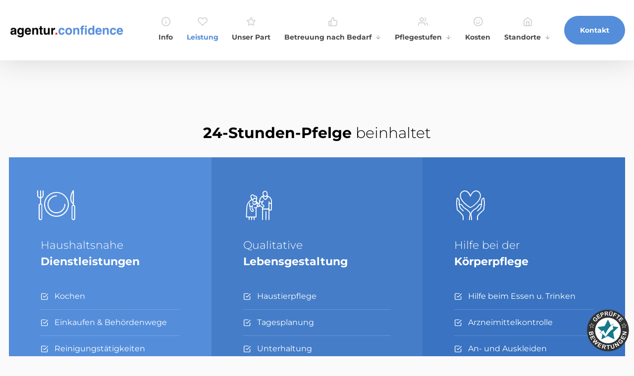

--- FILE ---
content_type: text/html; charset=UTF-8
request_url: https://www.pflege-24-stunden.at/leistung
body_size: 6137
content:
<!DOCTYPE html>
<html lang="de" data-fw-version="1.7.2" data-privacy-control="dark">
<head>
    <meta charset="utf-8">
    <title>Haushaltsnahe Dienstleistungen in Wien und Niederösterreich</title>
        <meta name="description" content="Wir bieten Ihnen haushaltsnahe Dienstleistungen und unterstützen Sie bei einer qualitativen Lebensgestaltung und der Körperpflege. ➔ Mehr erfahren!">
        <meta property="og:title" content="Haushaltsnahe Dienstleistungen in Wien und Niederösterreich">
        <meta property="og:description" content="Wir bieten Ihnen haushaltsnahe Dienstleistungen und unterstützen Sie bei einer qualitativen Lebensgestaltung und der Körperpflege. ➔ Mehr erfahren!">
        <meta property="og:type" content="website">
        <meta property="og:url" content="https://www.pflege-24-stunden.at">
        <meta property="og:image" content="/images/social_branding.png">
        <meta property="og:site_name" content="Agentur Confidence - Pflege 24 Stunden">    <meta name="author" content="Agentur Confidence - Pflege 24 Stunden">
    <meta name="viewport" content="width=device-width, height=device-height, initial-scale=1.0, user-scalable=0">
    <meta name="thumbnail" content="/images/social_branding.png">
    <meta name="theme-color" content="#FF2500">
    <meta name="format-detection" content="telephone=no">
    <link rel="canonical" href="https://www.pflege-24-stunden.at/leistung">
    <!-- Fav Icon -->
    <link rel="icon" href="/favicon.ico" type="image/x-icon">
    <!-- Styles -->
    <link rel="stylesheet" href="/css/styles.css?v=1744286854" media="screen">
    <link rel="stylesheet" href="/css/print.css?v=1744286854" media="print">
<script type="application/json" data-translations>{"Form data is not valid!":"Formulardaten sind ung\u00fcltig!","FORM_SUBMISSION_ERROR":"Die E-Mail wurde nicht gesendet, weil die folgenden Fehler aufgetreten sind:","FORM_SUBMISSION_SUCCESS":"E-Mail erfolgreich gesendet","Calculate route":"Route berechnen","The field is required":"Dieses Feld ist erforderlich","Invalid email address":"Die E-Mail-Adresse ist ung\u00fcltig","privacyPolicy_not_accepted":"Das Feld Datenschutzerkl\u00e4rung ist obligatorisch"}</script><script type="text/javascript">(function (root) {
    let translations;

    root.__ = function (message) {
        if (translations === (void 0)) {
            let el = document.querySelector('script[data-translations]');

            try {
                translations = JSON.parse(el.textContent);
            } catch (e) {
                translations = {};
            }
        }

        return message in translations ? translations[message] : message;
    };
})(window);</script></head>

<body class="main-template no-js lang-de Leistung leistung" style="opacity:0">
    <input type="checkbox" id="navi-toggled">
    <a href="#content" tabindex="1" title="Navigation überspringen" class="btn-focus">Navigation überspringen</a>
    <a href="/sitemap" tabindex="1" title="Sitemap anzeigen" rel="nofollow" class="btn-focus">Sitemap anzeigen</a>
    <div class="first-level" id="navigation">
        <nav>
            <div style="background-size: cover;" class="cms-container-el default-container">
<div class="row stretch start">
<div class="col large-3">
</div>
<div class="col large-9">
<div class="cms-navi">
<ul class="navi navi-main">
<li class="index">
<a title="24h-Betreuung für zu Hause in Wien und Niederösterreich" class="index" href="/" target="_self">
Startseite</a>
</li>
<li class="info">
<a title="24-Stunden-Betreuung in Wien und Niederösterreich" class="info" href="/info" target="_self">
Info</a>
</li>
<li class="leistung active">
<a title="Haushaltsnahe Dienstleistungen in Wien und Niederösterreich" class="leistung active" href="/leistung" target="_self">
Leistung</a>
</li>
<li class="unser-part">
<a title="Hilfe bei der Körperpflege in Wien und Niederösterreich" class="unser-part" href="/unser-part" target="_self">
Unser Part</a>
</li>
<li class="betreuung has-sub">
<span title="Betreuung bei Krankheit in Wien und Niederösterreich | Übersicht">
Betreuung nach Bedarf</span>
<ul class="sub">
<li class="betreuung-nach-bedarf-uebersicht">
<a title="Betreuung bei Krankheit in Wien und Niederösterreich" class="betreuung-nach-bedarf-uebersicht" href="/betreuung-nach-bedarf/uebersicht" target="_self">
Übersicht</a>
</li>
<li class="betreuung-nach-bedarf-bei-inkontinenz">
<a title="Betreuung bei Inkontinenz in Wien und Niederösterreich" class="betreuung-nach-bedarf-bei-inkontinenz" href="/betreuung-nach-bedarf/bei-inkontinenz" target="_self">
bei Inkontinenz</a>
</li>
<li class="betreuung-nach-bedarf-bei-demenz">
<a title="Demenzbetreuung in Wien, Niederösterreich und Burgenland" class="betreuung-nach-bedarf-bei-demenz" href="/betreuung-nach-bedarf/bei-demenz" target="_self">
bei Demenz</a>
</li>
<li class="betreuung-nach-bedarf-bei-schlaganfall">
<a title="Betreuung nach einem Schlaganfall in Wien &amp; Niederösterreich" class="betreuung-nach-bedarf-bei-schlaganfall" href="/betreuung-nach-bedarf/bei-schlaganfall" target="_self">
bei Schlaganfall</a>
</li>
<li class="betreuung-nach-bedarf-bei-herzinfarkt">
<a title="Betreuung nach einem Herzinfarkt in Wien &amp; Niederösterreich" class="betreuung-nach-bedarf-bei-herzinfarkt" href="/betreuung-nach-bedarf/bei-herzinfarkt" target="_self">
bei Herzinfarkt</a>
</li>
<li class="betreuung-nach-bedarf-bei-parkinson">
<a title="Parkinson-Betreuung in Wien, Niederösterreich &amp; Burgenland" class="betreuung-nach-bedarf-bei-parkinson" href="/betreuung-nach-bedarf/bei-parkinson" target="_self">
bei Parkinson</a>
</li>
</ul>
</li>
<li class="pflege has-sub">
<span title="Pflegestufen in Österreich | hilfreiche Informationen | Übersicht">
Pflegestufen</span>
<ul class="sub">
<li class="pflegestufen-zur-uebersicht">
<a title="Pflegestufen in Österreich | hilfreiche Informationen" class="pflegestufen-zur-uebersicht" href="/pflegestufen/zur-uebersicht" target="_self">
Zur Übersicht</a>
</li>
<li class="pflegestufen-pflegestufe-1">
<a title="Pflegestufe 1 | Pflegebedarf von mehr als 65 Stunden im Monat" class="pflegestufen-pflegestufe-1" href="/pflegestufen/pflegestufe-1" target="_self">
Pflegestufe 1</a>
</li>
<li class="pflegestufen-pflegestufe-2">
<a title="Pflegestufe 2 | Pflegebedarf von mehr als 95 Stunden im Monat" class="pflegestufen-pflegestufe-2" href="/pflegestufen/pflegestufe-2" target="_self">
Pflegestufe 2</a>
</li>
<li class="pflegestufen-pflegestufe-3">
<a title="Pflegestufe 3 | Pflegebedarf von mehr als 120 Stunden im Monat" class="pflegestufen-pflegestufe-3" href="/pflegestufen/pflegestufe-3" target="_self">
Pflegestufe 3</a>
</li>
<li class="pflegestufen-pflegestufe-4">
<a title="Pflegestufe 4 | Pflegebedarf von mehr als 160 Stunden im Monat" class="pflegestufen-pflegestufe-4" href="/pflegestufen/pflegestufe-4" target="_self">
Pflegestufe 4</a>
</li>
<li class="pflegestufen-pflegestufe-5">
<a title="Pflegestufe 5 | Pflegebedarf von mehr als 180 Stunden im Monat" class="pflegestufen-pflegestufe-5" href="/pflegestufen/pflegestufe-5" target="_self">
Pflegestufe 5</a>
</li>
<li class="pflegestufen-pflegestufe-6">
<a title="Pflegestufe 6 für eine ständig notwendige Betreuung" class="pflegestufen-pflegestufe-6" href="/pflegestufen/pflegestufe-6" target="_self">
Pflegestufe 6</a>
</li>
<li class="pflegestufen-pflegestufe-7">
<a title="Pflegestufe 7 | ständige Betreuung bei Bewegungsunfähigkeit" class="pflegestufen-pflegestufe-7" href="/pflegestufen/pflegestufe-7" target="_self">
Pflegestufe 7</a>
</li>
<li class="pflegestufen-pflegestufen-antrag">
<a title="Antrag auf eine Pflegestufe stellen | hilfreiche Tipps" class="pflegestufen-pflegestufen-antrag" href="/pflegestufen/pflegestufen-antrag" target="_self">
Pflegestufen-Antrag</a>
</li>
<li class="pflegestufen-antrag-abgelehnt">
<a title="Pflegestufe abgelehnt? So legen Sie Widerspruch ein!" class="pflegestufen-antrag-abgelehnt" href="/pflegestufen/antrag-abgelehnt" target="_self">
Antrag abgelehnt</a>
</li>
<li class="pflegestufen-faq">
<a title="Pflegegrad erhalten | unsere FAQ zum Thema Pflegestufen" class="pflegestufen-faq" href="/pflegestufen/faq" target="_self">
FAQ</a>
</li>
</ul>
</li>
<li class="kosten">
<a title="Leistbare 24-Stunden-Betreuung in Wien &amp; Niederösterreich" class="kosten" href="/kosten" target="_self">
Kosten</a>
</li>
<li class="standorte has-sub">
<span title="Ihr Weg zu Agentur Confidence - Pflege 24 Stunden aus Wien">
Standorte</span>
<ul class="sub">
<li class="standorte-wien">
<a title="24h-Betreuung, Roßauer Lände 25/27 in 1090 Wien | Standort" class="standorte-wien" href="/standorte/wien" target="_self">
Wien</a>
</li>
<li class="standorte-innermanzing">
<a title="Betreuung rund um die Uhr | Prucknergasse 4, 3052 Innermanzing" class="standorte-innermanzing" href="/standorte/innermanzing" target="_self">
Innermanzing</a>
</li>
</ul>
</li>
<li class="kontakt">
<a title="Ihr Kontakt zu uns | Agentur Confidence - Pflege 24 Stunden aus Wien" class="kontakt" href="/kontakt/" target="_self">
Kontakt</a>
</li>
</ul>
</div>
</div>
</div>
</div>
        </nav>
    </div>
    <div id="page-wrap">
        <header id="header">
            <div style="background-size: cover;" class="cms-container-el default-container">
<div class="row stretch start">
<div class="col bgBrand">
<figure style="width: 100%; height: auto;" class="cms-image lightbox-zoom-image">
<a title="24h-Betreuung für zu Hause in Wien und Niederösterreich" class="branding" href="/" target="_self">
<img alt="24h-Betreuung für zu Hause in Wien und Niederösterreich" decoding="async" data-pic-cms-src="/upload/large/branding_large_bIklxOIccm.png" src="[data-uri]" width="300" height="31">
</a>
</figure>
</div>
</div>
</div>
        </header>
        <main id="content">
            <div style="background-size: cover;" class="cms-container-el default-container">
<div class="row stretch start">
<div class="col medium-12 center">
<div class="cms-article">

<h1><strong>24-Stunden-Pfelge</strong> beinhaltet</h1>
</div>
</div>
</div>
<div style="background-size: cover;" class="cms-container-el teaserDiv noPad">
<div class="row stretch start">
<div class="col medium-12">
<div style="background-size: cover;" class="cms-container-el teaserBox">
<div class="row stretch start">
<div class="col large-4 left">
<div style="background-size: cover;" class="cms-container-el bgTeas bgTeas1">
<div class="cms-article h3">

<p>Haushaltsnahe <br><strong>Dienstleistungen</strong></p>
</div>
<div class="cms-article">

<ul>
<li>Kochen</li>
<li>Einkaufen &amp; Behördenwege</li>
<li>Reinigungstätigkeiten</li>
<li>Waschen, Bügeln und Nähen</li>
<li>Sonstige Hausarbeiten</li>
</ul>
</div>
</div>
</div>
<div class="col large-4 left right">
<div style="background-size: cover;" class="cms-container-el bgTeas bgTeas2">
<div class="cms-article h3">

<p>Qualitative&nbsp;<br><strong>Lebensgestaltung</strong></p>
</div>
<div class="cms-article">

<ul>
<li>Haustierpflege</li>
<li>Tagesplanung</li>
<li>Unterhaltung</li>
<li>Soziale Kontaktpflege</li>
<li>Begleitung zu Ärzten</li>
<li>Korrespondenzführung</li>
</ul>
</div>
</div>
</div>
<div class="col large-4 right">
<div style="background-size: cover;" class="cms-container-el bgTeas bgTeas3">
<div class="cms-article h3">

<p>Hilfe bei der&nbsp;<br><strong>Körperpflege</strong></p>
</div>
<div class="cms-article">

<ul>
<li>Hilfe beim Essen u. Trinken</li>
<li>Arzneimittelkontrolle</li>
<li>An- und Auskleiden</li>
<li>Hilfestellung bei der Toilette</li>
<li>Hilfestellung bei Wechsel von Inkontinenzprodukten</li>
</ul>
</div>
</div>
</div>
</div>
</div>
</div>
</div>
</div>
</div>
        </main>
        <footer id="footer">
            <div style="background-size: cover;" class="cms-container-el default-container">
<div style="background-size: cover;" class="cms-container-el bgFooter responsive-background lazy-bg">
</div>
<div style="background-size: cover;" class="cms-container-el claimBox">
<div class="row stretch start">
<div class="col medium-6 large-8 full-9">
<div style="background-size: cover;" class="cms-container-el claim">
<div class="cms-article usp">

<p><strong>Sie haben Fragen?</strong> Kontaktieren Sie uns!</p>
</div>
<div style="background-size: cover;" class="cms-container-el liste">
<div class="cms-article">

<p>Nehmen Sie noch heute Kontakt zu uns auf und lassen Sie sich <strong>unverbindlich zur leistbaren 24-Stunden-Pflege beraten</strong>.</p>
</div>
</div>
</div>
</div>
<div class="col medium-6 large-4 full-3">
<a title="Rufen Sie uns an" class="cms-button btn notdienst" href="tel:+436644060906" target="_self">
<strong><em>Rufen Sie uns an:</em> 0664 / 40 60 906</strong></a>
<a title="Ihr Kontakt zu uns | Agentur Confidence - Pflege 24 Stunden aus Wien" class="cms-button btn" href="/kontakt/" target="_self">
Kostenloses Erstgespräch <em>vereinbaren</em></a>
</div>
</div>
</div>
<div style="background-size: cover;" class="cms-container-el mapsDiv">
<div class="cms-map">
<div data-route-planner>
<iframe style data-iframe="googlemaps" title="Karte" data-map-el-lazy-load data-src="https://www.google.com/maps/embed/v1/place?key=AIzaSyCL16T3evFhuQOfX2a9Wtv7u7hfcTSGnGY&amp;zoom=14&amp;q=Agentur%2BConfidence%2B-%2BPflege%2B24%2BStunden%2C%2BNaglergasse%2B15%2F1%2C%2B1010%2BWien" allowfullscreen></iframe></div>
</div>
</div>
<div style="background-size: cover;" class="cms-container-el footerAdd">
<div class="row stretch start">
<div class="col large-12">
<div class="cms-article">

<p><strong>Mag. Robert Hanreich</strong> <br>Telefon: <a href="tel:+436644060906" title="Jetzt telefonisch Kontakt mit Agentur Confidence - Pflege 24 Stunden in 1010 Wien aufnehmen" class="phone" data-event-type="click" data-event-name="Click To Call">0664 / 40 60 906</a></p>
</div>
<div class="cms-article">

<p><strong>Dkfm. Sissy Hanreich</strong> <br>Telefon: <a href="tel:+436641322567" title="Jetzt telefonisch Kontakt mit Agentur Confidence - Pflege 24 Stunden in 1010 Wien aufnehmen" class="phone" data-event-type="click" data-event-name="Click To Call">0664 / 13 22 567</a></p>
</div>
<div class="cms-article">

<p>Naglergasse 15/1, 1010 Wien<br>Prucknergasse 4, 3052 Innermanzing</p>
</div>
<div class="cms-article">

<p>E-Mail: <br><a href="//www.pflege-24-stunden.at" class="escape email" title="Schreiben Sie Agentur Confidence - Pflege 24 Stunden in 1010 Wien eine E-Mail." data-email="{&quot;name&quot;:&quot;robert.hanreich&quot;,&quot;host&quot;:&quot;agcon.at&quot;}">robert.hanreich<span class="escape">∂</span>agcon.at</a></p>
</div>
</div>
</div>
</div>
<div class="row stretch start">
<div class="col medium-12">
<div class="cms-navi">
<ul class="navi navi-add">
<li class="index">
<a title="24h-Betreuung für zu Hause in Wien und Niederösterreich" class="index" href="/" target="_self">
Startseite</a>
</li>
<li class="downloads">
<a title="Häusliche Betreuung in Wien &amp; Niederösterreich | Downloads" class="downloads" href="/downloads" target="_self">
Downloads</a>
</li>
<li class="impressum">
<a title="Agentur Confidence - Pflege 24 Stunden, 1010 Wien | Impressum" class="impressum" href="/impressum" target="_self">
Impressum</a>
</li>
<li class="datenschutzerklaerung">
<a title="Verarbeitung von Informationen &amp; Daten bei Agentur Confidence - Pflege 24 Stunden" class="datenschutzerklaerung" href="/datenschutzerklaerung" target="_self">
Datenschutzerklärung</a>
</li>
<li class="facebook">
<a title="Besuchen Sie uns bei Facebook" class href="https://www.facebook.com/AgenturConfidence/?locale=de_DE" target="_blank">
Facebook</a>
</li>
</ul>
</div>
</div>
</div>
</div>
        </footer>
    </div>
    <ul id="quickbar">
        <li>
            <a href="tel:+436644060906" title="Jetzt telefonisch Kontakt mit Agentur Confidence - Pflege 24 Stunden in 1010 Wien aufnehmen" class="phone" data-event-type="click" data-event-name="Click To Call">0664 / 40 60 906</a>        </li>
        <li>
            <label for="navi-toggled"><span>Menü</span></label>
        </li>
    </ul>
    <a href="#" class="back-to-top icon icon-angle-up" title="Zum Seitenanfang"><span>Zum Seitenanfang</span></a>

    <ul class="fixed-contacts">
        <li class="mobile-no-hover phone">
            <span class="inner">
                <span class="phone"><a href="tel:+436644060906" title="Jetzt telefonisch Kontakt mit Agentur Confidence - Pflege 24 Stunden in 1010 Wien aufnehmen" class="phone" data-event-type="click" data-event-name="Click To Call">0664 / 40 60 906</a></span>
            </span>
        </li>
        <li class="mobile-no-hover email">
            <span class="inner">
                <a href="//www.pflege-24-stunden.at" class="escape email" title="Schreiben Sie Agentur Confidence - Pflege 24 Stunden in 1010 Wien eine E-Mail." data-email="{&quot;name&quot;:&quot;robert.hanreich&quot;,&quot;host&quot;:&quot;agcon.at&quot;}">robert.hanreich<span class="escape">∂</span>agcon.at</a>            </span>
        </li>
    </ul>

    <script>var cssData = {
    'image-path':           '"../images/" !default',
    'base-font-size':       '16px',
    'base-line-height':     '28px',
    'h1-size':              '46px',
    'h2-size':              '32px',
    'h3-size':              '28px',
    'h4-size':              '24px',
    'h5-size':              '18px',
    'h6-size':              '16px',
    'main-font':            'Montserrat, sans-serif',
    'display-font':         '"Montserrat", sans-serif',
    'icon-font':            '"icomoon", sans-serif',
    'colors': {
        'primary':      '#548DDA',
        'secondary':    '#000000',
        'third':        '#457DC8',
        'forth':        '#3973C1',
        'light':        '#fff',
        'medium':       '#F0F0F0',
        'dark':         '#49494A',
        'border':       '#E6E6E6',
        'alert':        '#FF2500',
        'background':   '#FAFAFA'
    },
    'base-gap':             '18px',
    'rowMaxWidth':          '1620px',
    'space-sm':             '30px 60px',
    'space-md':             '60px 90px',
    'space-lg':             '90px 120px',
    'space-xl':             '120px 150px',
    'video-formats':        '"16/9" "1/1" "3/4" "4/3" "9/16" "21/9" "9/21"',
    /* columnCount is required for cms4 for legacy reasons */
    'columnCount':          12,
    'column-count':         '$columnCount',
    'base-border':          '1px solid $border',
    'base-border-radius':   '0',
    'base-box-shadow':      '0px 5px 10px 0px rgba($dark, .2)',
    'base-outline':         '1px solid $border',
    'outline':              '1px dotted $alert',
    'bpContext':            '16px',
    'hide-text-direction':  'right',
    'icon-map': {
        'times':        '"×"',
        'minus':        '"-"',
        'angle-right':  '"❯"',
        'plus':         '"+"',
        'angle-up':     '"↑"',
        'exclamation':  '"!"',
        'arrow-right':      '"\\e908"',
        'arrow-down':       '"\\e907"',
        'mail':             '"\\e900"',
        'map':              '"\\e901"',
        'phone':            '"\\e902"',
        'send':             '"\\e903"',
        'check':            '"\\e90e"',
        'bgTeas1':            '"\\e90a"',
        'bgTeas2':            '"\\e90b"',
        'bgTeas3':            '"\\e90c"',
        'notdienst':            '"\\e90d"',
        'clock':            '"\\e909"',
        'herz':            '"\\e90f"',
        'haus':            '"\\e910"',
        'info':            '"\\e904"',
        'smile':            '"\\e911"',
        'thumb':            '"\\e905"',
        'user':            '"\\e906"',
        'star':             '"\\e912"'
    },
    'gridMap': {
        'default': {
            'width':        '0px',
            'cols':         [1,2,3,4,5,6,7,8,9,10,11,12,'auto'],
            'prefix':       [0,1,2,3,4,5,6,7,8,9,10,11,12],
            'suffix':       [0,1,2,3,4,5,6,7,8,9,10,11,12],
            'start':        ['justify-content:flex-start'],
            'center':       ['justify-content:center'],
            'end':          ['justify-content:flex-end'],
            'between':      ['justify-content:space-between'],
            'around':       ['justify-content:space-around'],
            'top':          ['align-items:flex-start'],
            'middle':       ['align-items:center'],
            'baseline':     ['align-items:flex-baseline'],
            'bottom':       ['align-items:flex-end'],
            'stretch':      ['align-items:stretch'],
            'reverse':      ['flex-direction:row-reverse'],
            'forward':      ['flex-direction:row'],
            'first':        ['order:-1'],
            'last':         ['order:1'],
            'unset':        ['order:0']
        },
        'tiny': {
            'width':        '480px',
            'cols':         [1,2,3,4,5,6,7,8,9,10,11,12,'auto'],
            'prefix':       [0,1,2,3,4,5,6,7,8,9,10,11,12],
            'suffix':       [0,1,2,3,4,5,6,7,8,9,10,11,12],
            'start':        ['justify-content:flex-start'],
            'center':       ['justify-content:center'],
            'end':          ['justify-content:flex-end'],
            'between':      ['justify-content:space-between'],
            'around':       ['justify-content:space-around'],
            'top':          ['align-items:flex-start'],
            'middle':       ['align-items:center'],
            'baseline':     ['align-items:flex-baseline'],
            'bottom':       ['align-items:flex-end'],
            'stretch':      ['align-items:stretch'],
            'reverse':      ['flex-direction:row-reverse'],
            'forward':      ['flex-direction:row'],
            'first':        ['order:-1'],
            'last':         ['order:1'],
            'unset':        ['order:0']
        },
        'small': {
            'width':        '640px',
            'cols':         [1,2,3,4,5,6,7,8,9,10,11,12,'auto'],
            'prefix':       [0,1,2,3,4,5,6,7,8,9,10,11,12],
            'suffix':       [0,1,2,3,4,5,6,7,8,9,10,11,12],
            'start':        ['justify-content:flex-start'],
            'center':       ['justify-content:center'],
            'end':          ['justify-content:flex-end'],
            'between':      ['justify-content:space-between'],
            'around':       ['justify-content:space-around'],
            'top':          ['align-items:flex-start'],
            'middle':       ['align-items:center'],
            'baseline':     ['align-items:flex-baseline'],
            'bottom':       ['align-items:flex-end'],
            'stretch':      ['align-items:stretch'],
            'reverse':      ['flex-direction:row-reverse'],
            'forward':      ['flex-direction:row'],
            'first':        ['order:-1'],
            'last':         ['order:1'],
            'unset':        ['order:0']
        },
        'medium': {
            'width':        '760px',
            'cols':         [1,2,3,4,5,6,7,8,9,10,11,12,'auto'],
            'prefix':       [0,1,2,3,4,5,6,7,8,9,10,11,12],
            'suffix':       [0,1,2,3,4,5,6,7,8,9,10,11,12],
            'start':        ['justify-content:flex-start'],
            'center':       ['justify-content:center'],
            'end':          ['justify-content:flex-end'],
            'between':      ['justify-content:space-between'],
            'around':       ['justify-content:space-around'],
            'top':          ['align-items:flex-start'],
            'middle':       ['align-items:center'],
            'baseline':     ['align-items:flex-baseline'],
            'bottom':       ['align-items:flex-end'],
            'stretch':      ['align-items:stretch'],
            'reverse':      ['flex-direction:row-reverse'],
            'forward':      ['flex-direction:row'],
            'first':        ['order:-1'],
            'last':         ['order:1'],
            'unset':        ['order:0']
        },
        'large': {
            'width':        '992px',
            'cols':         [1,2,3,4,5,6,7,8,9,10,11,12,'auto'],
            'prefix':       [0,1,2,3,4,5,6,7,8,9,10,11,12],
            'suffix':       [0,1,2,3,4,5,6,7,8,9,10,11,12],
            'start':        ['justify-content:flex-start'],
            'center':       ['justify-content:center'],
            'end':          ['justify-content:flex-end'],
            'between':      ['justify-content:space-between'],
            'around':       ['justify-content:space-around'],
            'top':          ['align-items:flex-start'],
            'middle':       ['align-items:center'],
            'baseline':     ['align-items:flex-baseline'],
            'bottom':       ['align-items:flex-end'],
            'stretch':      ['align-items:stretch'],
            'reverse':      ['flex-direction:row-reverse'],
            'forward':      ['flex-direction:row'],
            'first':        ['order:-1'],
            'last':         ['order:1'],
            'unset':        ['order:0']
        },
        'giant': {
            'width':        '1200px',
            'cols':         [1,2,3,4,5,6,7,8,9,10,11,12,'auto'],
            'prefix':       [0,1,2,3,4,5,6,7,8,9,10,11,12],
            'suffix':       [0,1,2,3,4,5,6,7,8,9,10,11,12],
            'start':        ['justify-content:flex-start'],
            'center':       ['justify-content:center'],
            'end':          ['justify-content:flex-end'],
            'between':      ['justify-content:space-between'],
            'around':       ['justify-content:space-around'],
            'top':          ['align-items:flex-start'],
            'middle':       ['align-items:center'],
            'baseline':     ['align-items:flex-baseline'],
            'bottom':       ['align-items:flex-end'],
            'stretch':      ['align-items:stretch'],
            'reverse':      ['flex-direction:row-reverse'],
            'forward':      ['flex-direction:row'],
            'first':        ['order:-1'],
            'last':         ['order:1'],
            'unset':        ['order:0']
        },
        'huge': {
            'width':        '1364px',
            'cols':         [1,2,3,4,5,6,7,8,9,10,11,12,'auto'],
            'prefix':       [0,1,2,3,4,5,6,7,8,9,10,11,12],
            'suffix':       [0,1,2,3,4,5,6,7,8,9,10,11,12],
            'start':        ['justify-content:flex-start'],
            'center':       ['justify-content:center'],
            'end':          ['justify-content:flex-end'],
            'between':      ['justify-content:space-between'],
            'around':       ['justify-content:space-around'],
            'top':          ['align-items:flex-start'],
            'middle':       ['align-items:center'],
            'baseline':     ['align-items:flex-baseline'],
            'bottom':       ['align-items:flex-end'],
            'stretch':      ['align-items:stretch'],
            'reverse':      ['flex-direction:row-reverse'],
            'forward':      ['flex-direction:row'],
            'first':        ['order:-1'],
            'last':         ['order:1'],
            'unset':        ['order:0']
        },
        'full': {
            'width':        '1520px',
            'cols':         [1,2,3,4,5,6,7,8,9,10,11,12,'auto'],
            'prefix':       [0,1,2,3,4,5,6,7,8,9,10,11,12],
            'suffix':       [0,1,2,3,4,5,6,7,8,9,10,11,12],
            'start':        ['justify-content:flex-start'],
            'center':       ['justify-content:center'],
            'end':          ['justify-content:flex-end'],
            'between':      ['justify-content:space-between'],
            'around':       ['justify-content:space-around'],
            'top':          ['align-items:flex-start'],
            'middle':       ['align-items:center'],
            'baseline':     ['align-items:flex-baseline'],
            'bottom':       ['align-items:flex-end'],
            'stretch':      ['align-items:stretch'],
            'reverse':      ['flex-direction:row-reverse'],
            'forward':      ['flex-direction:row'],
            'first':        ['order:-1'],
            'last':         ['order:1'],
            'unset':        ['order:0']
        },
        'cut': {
            'width':        '$rowMaxWidth',
            'cols':         [1,2,3,4,5,6,7,8,9,10,11,12,'auto'],
            'prefix':       [0,1,2,3,4,5,6,7,8,9,10,11,12],
            'suffix':       [0,1,2,3,4,5,6,7,8,9,10,11,12],
            'start':        ['justify-content:flex-start'],
            'center':       ['justify-content:center'],
            'end':          ['justify-content:flex-end'],
            'between':      ['justify-content:space-between'],
            'around':       ['justify-content:space-around'],
            'top':          ['align-items:flex-start'],
            'middle':       ['align-items:center'],
            'baseline':     ['align-items:flex-baseline'],
            'bottom':       ['align-items:flex-end'],
            'stretch':      ['align-items:stretch'],
            'reverse':      ['flex-direction:row-reverse'],
            'forward':      ['flex-direction:row'],
            'first':        ['order:-1'],
            'last':         ['order:1'],
            'unset':        ['order:0']
        },
    }
}</script><script type="text/javascript">
        (function () {
            var s = document.createElement('script');
            var options = {id: 3969};
            s.async = true;
            s.onload = function () {
                getWidget('https://meinebewertungen.internet-media.com', '/de', 'QMz8Rz', s, options);
            };
            s.src = 'https://meinebewertungen.internet-media.com/js/widget.js';
            var scripts = document.getElementsByTagName('script');
            var me = scripts[scripts.length - 1];
            me.parentNode.insertBefore(s, me);
        })();
    </script>    

    <noscript>
        <input type="checkbox" id="noticebar">
        <label for="noticebar"></label>
        <div><span class="col"><b>Achtung:</b> <br>JavaScript ist nicht aktiviert! Bitte aktivieren Sie <a title="Wie Sie JavaScript in Ihrem Browser aktivieren" target="_blank" href="https://www.enable-javascript.com/de/" rel="noopener">JavaScript</a> um den vollen Funktionsumfang dieser und weiterer Webseiten genießen zu können.</span></div>
    </noscript>

    <!-- JS -->
    <script src="/securewebapps/evercdn/assets/requireit/v1/scripts/main.min.js?v=1744286854"></script>
    <script src="/js/_require.js?v=1744286854"></script>
    <!-- Schema.org -->
    
                    <script type="application/ld+json">{
                        "@context" : "http://schema.org",
                        "@type" : "LocalBusiness",
                        "address" : {
                                "@type": "PostalAddress",
                                "addressLocality":"Wien",
                                "addressCountry": "AT",
                                "postalCode":"1010",
                                "streetAddress": "Naglergasse 15/1"
                        },
                        "description":"Wir bieten Ihnen haushaltsnahe Dienstleistungen und unterstützen Sie bei einer qualitativen Lebensgestaltung und der Körperpflege. ➔ Mehr erfahren!",
                        "name":"Agentur Confidence - Pflege 24 Stunden",
                        "url":"//www.pflege-24-stunden.at",                        
                        "telephone":"0664 / 40 60 906, 0664 / 13 22 567",                        
                "openingHours": ["Mo 00:00 - 23:59", "Tu 00:00 - 23:59", "We 00:00 - 23:59", "Th 00:00 - 23:59", "Fr 00:00 - 23:59", "Sa 00:00 - 23:59", "Su 00:00 - 23:59"],        "department": [
                                {
                                        "address" : {
                                                "@type": "PostalAddress",
                                                "addressLocality":"Innermanzing",
                                                "addressCountry": "AT",
                                                "postalCode":"3052",
                                                "streetAddress": "Prucknergasse 4"
                                        },
                                        "@type": "LocalBusiness",
                                        "name": "Agentur Confidence - Pflege 24 Stunden | Innermanzing",
                                        "telephone":"+436644060906","openingHours": ["Mo 00:00 - 23:59", "Tu 00:00 - 23:59", "We 00:00 - 23:59", "Th 00:00 - 23:59", "Fr 00:00 - 23:59", "Sa 00:00 - 23:59", "Su 00:00 - 23:59"]}
                        ],
                        "image":"//www.pflege-24-stunden.at/images/social_branding.png"
}</script>
                <script data-website-brand="internet-media.com" src="/_rassets/csite_modules.js?v=1744286854"></script><script src="/usecurez.js?k=R3C53270W53279&amp;v=1744286854" type="text/javascript" defer="defer"></script><noscript><div><img src="/usecurez.jpg?k=R3C53270W53279&amp;noscript=1" alt="Counter"></div></noscript><link rel="stylesheet" href="/_rassets/cms_defaults.css?v=1744286854">
<script data-webpack-metadata data-cms-wp-public-path="/_rassets/"></script></body>

</html>


--- FILE ---
content_type: text/html; charset=UTF-8
request_url: https://meinebewertungen.internet-media.com/de/widget/js/QMz8Rz?id=3969
body_size: 1790
content:
<script type="application/ld+json">{"@context":"http:\/\/schema.org","@type":"LocalBusiness","@id":"https:\/\/pflege-24-stunden.at\/","name":"Agentur Confidence - Pflege 24 Stunden | Wien","url":"https:\/\/pflege-24-stunden.at\/","telephone":"+43 664 4060906","openingHours":["Mo,Tu,We,Th,Fr,Sa,Su 00:00-23:59"],"address":{"@type":"PostalAddress","streetAddress":"Naglergasse 15","addressLocality":"Wien","addressCountry":"AT","postalCode":"1010"},"geo":{"@type":"GeoCoordinates","latitude":48.21031989999999,"longitude":16.3672254},"image":"https:\/\/bewertungen.internet-media.com\/system\/images\/business_entity\/20444\/normal.png","aggregateRating":{"@type":"AggregateRating","ratingValue":5,"ratingCount":2},"sameAs":["https:\/\/www.yourrate.com\/de\/biz\/QMz8Rz\/agentur-confidence-pflege-24-stunden-wien"],"review":[{"@type":"Review","reviewRating":{"@type":"Rating","ratingValue":"5.00","bestRating":5,"worstRating":1},"description":"Sehr sympathischer Service. Binnen 1 Stunde war eine Ersatzpflegerin da, als unsere Maria wegen einem Todesfall plötzlich abreisen musste.","author":{"@type":"Person","name":"Franz K."},"datePublished":"2025-04-10"},{"@type":"Review","reviewRating":{"@type":"Rating","ratingValue":"5.00","bestRating":5,"worstRating":1},"description":"alles gut :)","author":{"@type":"Person","name":"Centa"},"datePublished":"2025-04-07"},{"@type":"Review","reviewRating":{"@type":"Rating","ratingValue":"5.00","bestRating":5,"worstRating":1},"description":"TOP. Niemand konnte uns so schnell helfen. Binnen einer Stunde. Danke Fam. Hanreich","author":{"@type":"Person","name":"Michaela"},"datePublished":"2025-03-28"},{"@type":"Review","reviewRating":{"@type":"Rating","ratingValue":"5.00","bestRating":5,"worstRating":1},"description":"Bin soweit sehr zufrieden, rasche Abwicklung und sehr freundlicher Umgang.","author":{"@type":"Person","name":"Dragan Lucic"},"datePublished":"2024-11-20"}]}</script>
<div class=" WidgetSealContainer StickyBottomRight">
	<div
        class="WidgetSeal"
        tabindex="0"
        data-reviewsWidget-popup-open    ></div>

	<!-- Start Mobile version -->
	<!--FLEX-->
<div class="widgetFlex" data-id="widget-flex">
    
        <div
            class="WidgetOverallStatistics"
            tabindex="0"
            data-reviewsWidget-popup-open
        >
            <div class="average">5</div>
            <span class="WidgetBusinessSmallStars">
				    <i class="widget-star"></i>
    <i class="widget-star"></i>
    <i class="widget-star"></i>
    <i class="widget-star"></i>
    <i class="widget-star"></i>

			</span>
            <div class="widgetClearfix"></div>
            <!-- Remove tabindex since we have on the parent element-->
            <a href="javascript:;" tabindex="-1">Mehr Bewertungen lesen</a>
        </div>

        <div class="widgetClearfix"></div>
    <a class="closeit" data-reviewsWidget-flex-close></a>
</div>
<!--FLEX_END-->
	<!-- End Mobile version -->

	<div class="WidgetPopup closed"">
<div class="WidgetHeader">
    Agentur Confidence - Pflege 24 Stunden | Wien    <small>Wien</small>    <a data-reviewsWidget-popup-close tabindex="0"></a>
</div>

<div class="WidgetOverall">
    <div class="WidgetOverallSeal"></div>
    <div class="WidgetOverallStatistics borderRight">
        <div class="average">
            5 Exzellent        </div>
        <span class="WidgetBusinessBigStars">
                <i class="widget-star"></i>
    <i class="widget-star"></i>
    <i class="widget-star"></i>
    <i class="widget-star"></i>
    <i class="widget-star"></i>

        </span>
        <div class="widgetClearfix"></div>
        Ermittelt aus 2 Internet Media Kundenbewertungen        <span
            class="reviews-info-icon"
            title="Wir bitten um Verständnis, dass eine Prüfung der Echtheit der Bewertungen aus technischen Gründen nicht erfolgen kann."
        />
    </div>
    <!-- Social channels listing -->
            <div class="WidgetRatedOn">
            <div class="WidgetRatedOnText">Weitere Bewertungen auf:</div>
            <a class="googlelink" href="https://search.google.com/local/reviews?placeid=ChIJA7fd3rkHbUcR4BYCCQO5W5Y" target="_blank">Google</a>        </div>
        <div class="widgetClearfix"></div>
</div>


<div class="WidgetReviews" >
            <div
            class="WidgetReview reviewTypewidget reviewStarsRounded5            Internet Media">
            <div>
                <div class="reviewInfo">
                                        <div class="WidgetBusinessSmallestStars">
                        <i class="widget-star"></i><i class="widget-star"></i><i class="widget-star"></i><i class="widget-star"></i><i class="widget-star"></i>                    </div>
                    <span class="additionalRevieData reviewDatetime">
                        vor 9 Monaten                    </span>
                </div>
                
                                    <div class="reviewContent">
                        <span class="reviewContentDescription">
                            Sehr sympathischer Service. Binnen 1 Stunde war eine Ersatzpflegerin da, als unsere Maria wegen einem Todesfall plötzlich abreisen musste.                        </span>
                        <span class="arrowbg"></span><span class="widget-arrow"></span>
                    </div>
                
                            </div>

            
        </div>
            <div
            class="WidgetReview reviewTypepublic reviewStarsRounded5            Internet Media">
            <div>
                <div class="reviewInfo">
                                        <div class="WidgetBusinessSmallestStars">
                        <i class="widget-star"></i><i class="widget-star"></i><i class="widget-star"></i><i class="widget-star"></i><i class="widget-star"></i>                    </div>
                    <span class="additionalRevieData reviewDatetime">
                        vor 9 Monaten                    </span>
                </div>
                
                                    <div class="reviewContent">
                        <span class="reviewContentDescription">
                            alles gut :)                        </span>
                        <span class="arrowbg"></span><span class="widget-arrow"></span>
                    </div>
                
                            </div>

            
        </div>
            <div
            class="WidgetReview reviewTypegoogle reviewStarsRounded5            google">
            <div>
                <div class="reviewInfo">
                                        <div class="WidgetBusinessSmallestStars">
                        <i class="widget-star"></i><i class="widget-star"></i><i class="widget-star"></i><i class="widget-star"></i><i class="widget-star"></i>                    </div>
                    <span class="additionalRevieData reviewDatetime">
                        vor 9 Monaten                    </span>
                </div>
                
                                    <div class="reviewContent">
                        <span class="reviewContentDescription">
                            TOP. Niemand konnte uns so schnell helfen. Binnen einer Stunde. Danke Fam. Hanreich                        </span>
                        <span class="arrowbg"></span><span class="widget-arrow"></span>
                    </div>
                
                            </div>

                            <div class="socialLogogoogle"></div>
            
        </div>
            <div
            class="WidgetReview reviewTypegoogle reviewStarsRounded5            google">
            <div>
                <div class="reviewInfo">
                                        <div class="WidgetBusinessSmallestStars">
                        <i class="widget-star"></i><i class="widget-star"></i><i class="widget-star"></i><i class="widget-star"></i><i class="widget-star"></i>                    </div>
                    <span class="additionalRevieData reviewDatetime">
                        vor über einem Jahr                    </span>
                </div>
                
                                    <div class="reviewContent">
                        <span class="reviewContentDescription">
                            Bin soweit sehr zufrieden, rasche Abwicklung und sehr freundlicher Umgang.                        </span>
                        <span class="arrowbg"></span><span class="widget-arrow"></span>
                    </div>
                
                            </div>

                            <div class="socialLogogoogle"></div>
            
        </div>
    </div>

<div class="WidgetFooter">
            <a target="_blank" class="moreReviews"
           href="https://www.yourrate.com/de/biz/QMz8Rz/agentur-confidence-pflege-24-stunden-wien">
            Weitere Bewertungen        </a>
    
            <a target="_blank" class="writeReview"
           href="https://meinebewertungen.internet-media.com/de/writereview/widget/QMz8Rz/">
            Bewertung schreiben        </a>
    </div>
</div>
</div>


--- FILE ---
content_type: text/javascript; charset=utf-8
request_url: https://www.pflege-24-stunden.at/js/_essentials/ruffnav.js
body_size: 2757
content:
/**
 * off-canvas nav
 * @name ruffnav
 * @author Dominik Kressler
 * @version 2.3.0
 * @thanks Jasmin Reiff
 * @edit by Malte Zoudlik
 * @edit by Dario Rieke
 * @lastedit 2023-09-04
 * @copyright (c) 2018
 */
function Ruffnav(options) {
    this.options = {
        toggler: '#navi-toggled',
        container: '#navigation',
        navList: '.navi-main',
        subParent: '.has-sub',
        subClass: '.sub',
        backText: false,
        mobileBreak: 'large',
        closeOnScroll: true,
        desktopHover: false,
        navSplit: false,
        navAppend: false
    }
    this.options = { ...this.options, ...options }

    this.depth = 0;
    this.toggler = document.querySelector(this.options.toggler);
    this.container = document.querySelector(this.options.container);
    this.navList = this.container.querySelector(this.options.navList)
    this.sub = this.container.querySelectorAll(this.options.subClass);
    this.subParent = this.container.querySelectorAll(this.options.subParent);
    this.html = document.documentElement;
    this.device = breakpoint(this.options.mobileBreak) ? 'desktop' : 'mobile';
    this.isOpen = false;
    this.subToggler = null;
    this.windowSize = window.innerWidth;
    this.navSize = 0;
    this.activePath = '';
    this.path = window.location.pathname.split('/').filter(function (el) { return el != '' });

    // set back button text by language, or by overwrite
    if (this.options.backText === false) {
        var html = document.querySelector('html');
        this.options.backText = (html.lang == 'de') ? 'Zurück' : 'back';
    }

    this.backButton = create('li', {
        'class': 'nav-back',
        'tabindex': '0'
    }, '<span>' + this.options.backText + '</span>');

    var self = this;
    this.init = function () {
        if (!self.navList) return console.warn(`No element found with class "${self.options.navList}". Ruffnav could't be initialized. Please add the class to your main navigation UL-Element`);
        // add class for desktop hover
        self.container.classList.add('first-level');
        if (self.options.desktopHover) self.container.classList.add('hover-navigation');

        // append custom Content to Navigation
        if (self.options.navAppend) {
            var itemToAppend = create('li', { 'class': 'nav-item appended-item' }, self.options.navAppend);
            self.navList.appendChild(itemToAppend);
        }

        self.navSize = self.navList.childNodes.length;
        // split navigation in half

        // transform Navigation markup
        [].forEach.call(self.subParent, function (parentItem) {
            var childNode = parentItem.firstElementChild,
                categoryLabel = (childNode.dataset && childNode.dataset.categoryLabel) ? childNode.dataset.categoryLabel : childNode.innerHTML;

            // parent-name attribute for UL's
            childNode.nextElementSibling.setAttribute('data-parent-name', childNode.innerText.trim());

            // only clone when Element is a link
            if (childNode.nodeName !== 'SPAN') {
                // var cActive = (window.location.origin+window.location.pathname === childNode.href) ? 'active' : '';

                // copy link inside UL's
                childNode.nextElementSibling.insertBefore(create('li', {
                    'class': 'nav-item ' + childNode.className.trim()
                }, '<a href="' + childNode.href + '" title="' + childNode.title + '">' + categoryLabel + '</a>'), parentItem.children[1].children[0]);
                if (self.path.length) {
                    self.activeClassFallback(childNode);
                }
            }
            // replace link's with span's
            parentItem.replaceChild(create('span', {
                'class': 'sub-toggler ' + childNode.className.trim(),
                'tabindex': 0,
                'data-href': childNode.href
            }, childNode.innerHTML), childNode)
        });
        [].forEach.call(self.sub, function (subItem) {
            // add backbuttons to UL's
            subItem.insertBefore(self.backButton.cloneNode(true), subItem.childNodes[0]);
        });

        if (self.options.navSplit) {
            var elm;
            var splitList = create('ul', { class: "navi split-list" });
            for (var i = parseInt(self.navSize / 2); i != splitList.childNodes.length; i) {
                elm = self.navList.childNodes[i].cloneNode(true);
                splitList.appendChild(elm)
                self.navList.childNodes[i].remove();
            }
            self.navList.parentElement.appendChild(splitList);
        }

        // close on mobile toggle
        self.toggler.addEventListener('click', self._closeAll);

        // add Listeners for different events
        self.addListener();

        // add global resize listener
        self.listenResize();

        return self;
    }
    this._open = function (e) {
        // open event
        var target, sameLevelCurrents;

        if (e.type === 'mouseenter' && self.device === "mobile") return;
        if (e.type === 'mouseenter') {
            target = e.target;
            target.childNodes[1].classList.add('current');
            if (self.container.querySelector('.open') != null) self.container.querySelector('.open').classList.remove('open');
            target.childNodes[1].classList.add('open');
        } else {
            target = e.currentTarget;

            //close other on same level when already opened
            sameLevelCurrents = target.parentElement.parentElement.querySelector('.current');
            if (sameLevelCurrents !== null) self.closeRecusive(sameLevelCurrents, false)

            target.nextElementSibling.classList.add('current');
            if (self.container.querySelector('.open') != null) self.container.querySelector('.open').classList.remove('open');
            target.nextElementSibling.classList.add('open');
        }
        if (!self.isOpen && self.device !== 'mobile') {
            if (self.options.closeOnScroll) window.addEventListener('scroll', self._closeAll);
            document.addEventListener('click', self._closeAll);
            document.addEventListener('keydown', self._closeAll);
            self.isOpen = true;
        }
        self.container.classList.remove('first-level');
        self.scrollTop();
    }
    this._close = function (e) {
        // close event
        var currentListTree;

        if (e.type === 'mouseleave' && self.device === "mobile") return;
        if (e.type === 'mouseleave') currentListTree = e.currentTarget;
        else currentListTree = e.currentTarget.parentElement;

        self.closeRecusive(currentListTree, false);
        if (self.container.querySelectorAll('ul.current').length === 0) self.isOpen = false;
        if (self.container.querySelectorAll('ul.current').length === 0) self.container.classList.add('first-level');

        self.scrollTop();
    }
    this._closeAll = function (e) {
        (self.toggler.checked) ? self.html.classList.add('hidden-scroll') : self.html.classList.remove('hidden-scroll');
        // close all
        if (e.type === 'scroll') {
            self.closeRecusive(null, true);
        } else if (e.type === 'click') {
            // check if click was not inside navigation
            if (e.target === self.container || self.container.contains(e.target)) return;
            else self.closeRecusive(null, true)
        } else if (e.type === 'keydown') {
            // check if "enter" was pressed
            if (e.keyCode === 27) self.closeRecusive(null, true);
        } else {
            self.closeRecusive(null, true);
        }
        self.removeListeners();
        self.isOpen = false
    }
    this.closeRecusive = function (firstList, closeAll) {
        // close all open items
        if (closeAll) {
            [].forEach.call(self.container.querySelectorAll('.current'), function (openSubs) { openSubs.classList.remove('current') });
            if (self.container.querySelector('.open') != null) self.container.querySelector('.open').classList.remove('open');
            self.container.classList.add('first-level');
        } else {
            if (self.container.querySelector('.open') != null) self.container.querySelector('.open').classList.remove('open');
            [].forEach.call(firstList.querySelectorAll('.current'), function (openSubs) {
                openSubs.classList.remove('current');
            });
            firstList.parentNode.parentNode.classList.add('open');
            firstList.classList.remove('current');
        }
    }
    this.removeListeners = function () {
        // remove eventListener for global close
        window.removeEventListener('scroll', self._closeAll);
        document.removeEventListener('keydown', self._closeAll);
        document.removeEventListener('click', self._closeAll);
    }
    this.addListener = function () {
        // add eventListener to subToggle and back
        self.subToggler = self.container.querySelectorAll('.sub-toggler');
        self.backButtons = self.container.querySelectorAll('.nav-back');
        [].forEach.call(self.subToggler, function (subTogglerItem) {
            if (self.options.desktopHover) {
                subTogglerItem.parentNode.addEventListener('mouseenter', self._open);
                subTogglerItem.parentNode.addEventListener('mouseleave', self._close);
            }
            subTogglerItem.addEventListener('click', self._open);
        });
        [].forEach.call(self.backButtons, function (backButtonsItem) {
            backButtonsItem.addEventListener('click', self._close, false);
        });
    }
    this.listenResize = function () {
        // global resize Event
        window.onresize = function () {
            self.device = breakpoint(self.options.mobileBreak) ? 'desktop' : 'mobile';
            if (self.device === 'mobile') self.removeListeners();
            if (self.windowSize != window.innerWidth && self.device === 'desktop') {
                self.closeRecusive(null, true);
                self.isOpen = false;
            }
            self.windowSize = window.innerWidth;
        }
    }

    this.scrollTop = function () {
        [].forEach.call(self.sub, function (item) { item.scrollTop = 0 })
        self.container.childNodes[0].scrollTop = 0;
    }

    function create(type, attr, content) {
        // create Node element
        var elm = document.createElement(type);
        [].forEach.call(Object.entries(attr), function (name) {
            elm.setAttribute(name[0], name[1]);
        });
        if (content) elm.innerHTML = content;
        return elm
    }

    this.activeClassFallback = function (elem) {
        if (elem.href === window.location.origin + '/' + this.activePath + this.path[0] + '/') {
            elem.classList.add('active');
            if (elem.parentNode.classList.contains(self.options.subParent.substring(1))) elem.parentNode.classList.add('active')
            if (this.path.length === 1) elem.parentNode.querySelector('[href="' + window.location.origin + '/' + this.activePath + this.path[0] + '/"]').classList.add('active');
            this.activePath += this.path[0] + '/';
            this.path.splice(0, 1);
        }
    }

    this.init();
}
if (!Object.entries)
    Object.entries = function (obj) {
        var ownProps = Object.keys(obj),
            i = ownProps.length,
            resArray = new Array(i); // preallocate the Array
        while (i--)
            resArray[i] = [ownProps[i], obj[ownProps[i]]];

        return resArray;
    };
if (!('remove' in Element.prototype)) {
    Element.prototype.remove = function () {
        if (this.parentNode) this.parentNode.removeChild(this);
    };
} 


--- FILE ---
content_type: application/x-javascript
request_url: https://www.pflege-24-stunden.at/usecurezc.js?isnew=1&cookie_enabled=0&path_name=https%3A//www.pflege-24-stunden.at/leistung&referer=&domain=www.pflege-24-stunden.at&k=R3C53270W53279&sw=1280&sh=720
body_size: -361
content:
V_COUNTER.hit='2303747066';